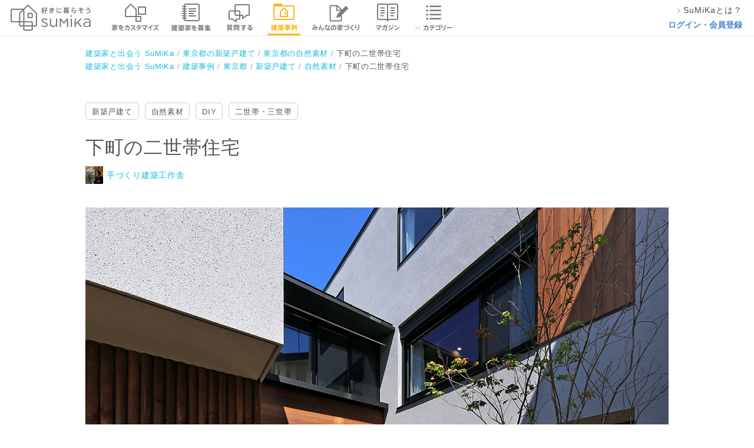

--- FILE ---
content_type: text/html; charset=utf-8
request_url: https://sumika.me/works/4ab150f7ed8461217a6cf31138a2dcc1696dd698
body_size: 96696
content:
<!DOCTYPE html><html lang="ja"><head><script>(function(w,d,s,l,i){w[l]=w[l]||[];w[l].push({'gtm.start':
new Date().getTime(),event:'gtm.js'});var f=d.getElementsByTagName(s)[0],
j=d.createElement(s),dl=l!='dataLayer'?'&l='+l:'';j.async=true;j.src=
'https://www.googletagmanager.com/gtm.js?id='+i+dl;f.parentNode.insertBefore(j,f);
})(window,document,'script','dataLayer','GTM-M9XFK7M');</script><meta charset="utf-8" /><meta content="IE=edge,chrome=1" http-equiv="X-UA-Compatible" /><meta content="width=device-width" name="viewport" /><title>下町の二世帯住宅 | 手づくり建築工作舎の建築事例 | SuMiKa | 建築家・工務店との家づくりを無料でサポート</title>
<meta name="description" content="手づくり建築工作舎「下町の二世帯住宅」の建築事例紹介ページです。コンセプトや写真、概要情報とともに、この専門家のスタイルを感じてください。気に入った写真は「キャンバスに追加」でクリップ。あなたの家づくりのプランニングに役立ちます。SuMiKaを通じて、あなたの理想の家づくりに応えてくれる専門家に出会いましょう。">
<meta name="keywords" content="スミカ, sumika,建築家,スマートメイド,戸建,平屋"><meta content="株式会社サムシング" name="author" /><link href="/favicon.ico" rel="shortcut icon" type="image/vnd.microsoft.icon" /><link href="/favicon.ico" rel="icon" type="image/vnd.microsoft.icon" /><link href="/apple-touch-icon.png" rel="apple-touch-icon" /><link href="https://sumika.me/works/4ab150f7ed8461217a6cf31138a2dcc1696dd698" rel="canonical" /><meta content="article" property="og:type" /><meta content="下町の二世帯住宅 | 手づくり建築工作舎の建築事例 | SuMiKa" property="og:title" /><meta content="https://d344sw01m9y5en.cloudfront.net/uploads/work_photo/resource/228814/0802946a-a389-43c5-a4a9-2f4872da0b75.jpg" property="og:image" /><meta content="https://sumika.me/works/4ab150f7ed8461217a6cf31138a2dcc1696dd698" property="og:url" /><meta content="東京都葛飾区に竣工した二世帯住宅です。

すっかり姿を消してしまった下町らしい路地や縁側の様子を継承しながら、天然木材をふんだんに利用した住まいを実現しました。

プランとしては中庭部分に玄関が設けてあり、北側の棟と南側の棟に別れています。
奥の深い敷地に特有の採光が取りづらい問題を、棟を分けることで解消し、全ての部屋に南からの日差しが差し込む設計となっています。

設計中にウッドショック(木材価格の高騰)に見舞われたため、安価に使える木材を探し、合板工場から産出される廃材(50mm径の丸太材)を知人から安価に譲り受け使用しました。
流通材とは異なる丸い材料が、建物全体の印象を柔らかくしています。

手づくり建築工作舎は設計に加え、アクセントとなっている白いリブ付き板材の製作、丸パイプを用いた特注照明の製作、門扉や門柱等の外構部品の製作等を行い、これらを全て材料費のみで納品しています。

こうして要所要所に特製の部品を使うことで、インテリア全体に個性と調和が生まれます。

外構の歩道部分には旧家のブロック塀を解体して用いるなど、あるものを工夫して使うことで、コストダウンと共に個性ある建築を実現できました。" property="og:description" /><meta content="256167771210253" property="fb:app_id" /><meta content="summary_large_image" name="twitter:card" /><link rel="stylesheet" media="all" href="https://d2qb28mc7jnx9d.cloudfront.net/assets/header/pc/header-navigation.css" />
<link rel="stylesheet" media="all" href="https://d2qb28mc7jnx9d.cloudfront.net/assets/front/pc/app.css" />
<link rel="stylesheet" media="all" href="https://d2qb28mc7jnx9d.cloudfront.net/assets/banners.css" /><meta name="csrf-param" content="authenticity_token" />
<meta name="csrf-token" content="QDJNnPlQiLd2xzTw2naNlqrbt3VTacIAh-dmlZKERALJnCBVOBzNFBdN5A_Iuu-MW3OuIWRyepZGkXdEg7q2qA" /><script src="https://d2qb28mc7jnx9d.cloudfront.net/assets/jquery-2.0.3.js"></script><script async="" src="https://www.googletagmanager.com/gtag/js?id=UA-42875075-7"></script><script>window.dataLayer = window.dataLayer || [];
function gtag(){dataLayer.push(arguments);}
gtag('js', new Date());

gtag('config', 'UA-42875075-7');</script>
<!-- DFP head-->
<script>
  var googletag = googletag || {};
  googletag.cmd = googletag.cmd || [];
  (function() {
  var gads = document.createElement('script');
  gads.async = true;
  gads.type = 'text/javascript';
  var useSSL = 'https:' == document.location.protocol;
  gads.src = (useSSL ? 'https:' : 'http:') +
  '//www.googletagservices.com/tag/js/gpt.js';
  var node = document.getElementsByTagName('script')[0];
  node.parentNode.insertBefore(gads, node);
  })();</script>

  <script>
  var googletag = googletag || {};
  googletag.cmd = googletag.cmd || [];
  var pathName = location.pathname.split("/")[1];
  googletag.cmd.push(function() {
     googletag.defineSlot('/15623376/sumika_pc_middle_1strw_all_021081', [1,1],'div-gpt-ad-pc_middle_1strw').addService(googletag.pubads());
     googletag.enableServices();
     googletag.pubads().enableSingleRequest();
     googletag.pubads().collapseEmptyDivs();
     googletag.pubads().setTargeting("env","live");
     googletag.pubads().setTargeting("SumikaPage", pathName);
   });
 </script>
 <!-- /DFP head-->
</head><body><div id="fb-root"></div><div class="common_works_show" id="container"><div class="headerArea"><div class="headerArea__logoArea"><a class="headerArea__logoArea__linkArea" href="/"><img class="headerArea__logoArea__linkArea__image" alt="建築家と家づくり 好きに暮らそう SuMiKa" src="https://d2qb28mc7jnx9d.cloudfront.net/assets/pc/sprites/header/shared/gnav_top_user_pro.png" /></a></div><ul class="headerArea__navigationArea"><li class="headerArea__navigationArea__menu--menu_smartmade"><a class="headerArea__navigationArea__menu__imageArea" href="/smartmade"><span class="headerArea__navigationArea__menu__imageArea"><img class="headerArea__navigationArea__menu__imageArea__image" alt="スマートメイド住宅で家をカスタマイズ" src="https://d2qb28mc7jnx9d.cloudfront.net/assets/pc/sprites/header/shared/gnav_smartmade.png" /></span></a></li><li class="headerArea__navigationArea__menu--menu_project"><a class="headerArea__navigationArea__menu__imageArea" href="/jobs"><span class="headerArea__navigationArea__menu__imageArea"><img class="headerArea__navigationArea__menu__imageArea__image" alt="建築家を募集" src="https://d2qb28mc7jnx9d.cloudfront.net/assets/pc/sprites/header/user/gnav_project.png" /></span></a></li><li class="headerArea__navigationArea__menu--menu_communication"><a class="headerArea__navigationArea__menu__imageArea" href="/seek_advices"><span class="headerArea__navigationArea__menu__imageArea"><img class="headerArea__navigationArea__menu__imageArea__image" alt="建築家に質問する" src="https://d2qb28mc7jnx9d.cloudfront.net/assets/pc/sprites/header/user/gnav_qa.png" /></span></a></li><li class="headerArea__navigationArea__menu--menu_work"><a class="headerArea__navigationArea__menu__imageArea" href="/search/work"><span class="headerArea__navigationArea__menu__imageArea--status_selected"><img class="headerArea__navigationArea__menu__imageArea__image" alt="建築事例" src="https://d2qb28mc7jnx9d.cloudfront.net/assets/pc/sprites/header/user/gnav_works.png" /></span></a></li><li class="headerArea__navigationArea__menu--menu_notes"><a class="headerArea__navigationArea__menu__imageArea" href="/notes"><span class="headerArea__navigationArea__menu__imageArea"><img class="headerArea__navigationArea__menu__imageArea__image" alt="みんなの家づくり" src="https://d2qb28mc7jnx9d.cloudfront.net/assets/pc/sprites/header/shared/gnav_notes.png" /></span></a></li><li class="headerArea__navigationArea__menu--menu_magazine"><a class="headerArea__navigationArea__menu__imageArea" href="/magazines"><span class="headerArea__navigationArea__menu__imageArea"><img class="headerArea__navigationArea__menu__imageArea__image" alt="マガジン" src="https://d2qb28mc7jnx9d.cloudfront.net/assets/pc/sprites/header/user/gnav_magazine.png" /></span></a></li><li class="headerArea__navigationArea__menu--menu_category has_dropdown"><a class="headerArea__navigationArea__menu__imageArea" href="/category"><span class="headerArea__navigationArea__menu__imageArea"><img class="headerArea__navigationArea__menu__imageArea__image" alt="カテゴリー" src="https://d2qb28mc7jnx9d.cloudfront.net/assets/pc/sprites/header/shared/pc_gnav_category.png" /></span></a><div class="sub_menu"><div class="sub_menu__wrapper"><ul class="sub_menu__wrapper__menu"><li class="sub_menu__wrapper__menu__item"><a class="sub_menu__wrapper__menu__item__link" onclick="ga('send', 'event', 'global-navi', 'click', 'pc_kodate', 1, {'nonInteraction': 1});" href="/category/%E6%96%B0%E7%AF%89%E6%88%B8%E5%BB%BA%E3%81%A6">新築戸建て</a></li><li class="sub_menu__wrapper__menu__item"><a class="sub_menu__wrapper__menu__item__link" onclick="ga('send', 'event', 'global-navi', 'click', 'pc_chuko_kodate', 1, {'nonInteraction': 1});" href="/category/%E4%B8%AD%E5%8F%A4%E6%88%B8%E5%BB%BA%E3%81%A6">中古戸建て</a></li><li class="sub_menu__wrapper__menu__item"><a class="sub_menu__wrapper__menu__item__link" onclick="ga('send', 'event', 'global-navi', 'click', 'pc_chuko_mansion', 1, {'nonInteraction': 1});" href="/category/%E4%B8%AD%E5%8F%A4%E3%83%9E%E3%83%B3%E3%82%B7%E3%83%A7%E3%83%B3">中古マンション</a></li><li class="sub_menu__wrapper__menu__item"><a class="sub_menu__wrapper__menu__item__link" onclick="ga('send', 'event', 'global-navi', 'click', 'pc_renovation', 1, {'nonInteraction': 1});" href="/category/%E3%83%AA%E3%83%8E%E3%83%99%E3%83%BC%E3%82%B7%E3%83%A7%E3%83%B3">リノベーション</a></li><li class="sub_menu__wrapper__menu__item"><a class="sub_menu__wrapper__menu__item__link" onclick="ga('send', 'event', 'global-navi', 'click', 'pc_setsubi', 1, {'nonInteraction': 1});" href="/category/%E6%B0%B4%E3%81%BE%E3%82%8F%E3%82%8A%E8%A8%AD%E5%82%99">水まわり設備</a></li><li class="sub_menu__wrapper__menu__item"><a class="sub_menu__wrapper__menu__item__link" onclick="ga('send', 'event', 'global-navi', 'click', 'pc_interior', 1, {'nonInteraction': 1});" href="/category/%E3%82%A4%E3%83%B3%E3%83%86%E3%83%AA%E3%82%A2">インテリア</a></li><li class="sub_menu__wrapper__menu__item"><a class="sub_menu__wrapper__menu__item__link" onclick="ga('send', 'event', 'global-navi', 'click', 'pc_nisetai', 1, {'nonInteraction': 1});" href="/category/%E4%BA%8C%E4%B8%96%E5%B8%AF%E3%83%BB%E4%B8%89%E4%B8%96%E5%B8%AF">二世帯・三世帯</a></li><li class="sub_menu__wrapper__menu__item"><a class="sub_menu__wrapper__menu__item__link" onclick="ga('send', 'event', 'global-navi', 'click', 'pc_diy', 1, {'nonInteraction': 1});" href="/category/DIY">DIY</a></li><li class="sub_menu__wrapper__menu__item"><a class="sub_menu__wrapper__menu__item__link" onclick="ga('send', 'event', 'global-navi', 'click', 'pc_taishin', 1, {'nonInteraction': 1});" href="/category/%E8%80%90%E9%9C%87%E8%A3%9C%E5%BC%B7">耐震補強</a></li><li class="sub_menu__wrapper__menu__item"><a class="sub_menu__wrapper__menu__item__link" onclick="ga('send', 'event', 'global-navi', 'click', 'pc_dannetsu', 1, {'nonInteraction': 1});" href="/category/%E6%96%AD%E7%86%B1%E3%83%BB%E6%B0%97%E5%AF%86">断熱・気密</a></li></ul><ul class="sub_menu__wrapper__menu"><li class="sub_menu__wrapper__menu__item"><a class="sub_menu__wrapper__menu__item__link" onclick="ga('send', 'event', 'global-navi', 'click', 'pc_compact', 1, {'nonInteraction': 1});" href="/category/%E3%82%B3%E3%83%B3%E3%83%91%E3%82%AF%E3%83%88%E4%BD%8F%E5%AE%85%E3%83%BB%E7%8B%AD%E5%B0%8F%E4%BD%8F%E5%AE%85">コンパクト住宅・狭小住宅</a></li><li class="sub_menu__wrapper__menu__item"><a class="sub_menu__wrapper__menu__item__link" onclick="ga('send', 'event', 'global-navi', 'click', 'pc_lowcost', 1, {'nonInteraction': 1});" href="/category/%E3%83%AD%E3%83%BC%E3%82%B3%E3%82%B9%E3%83%88%E4%BD%8F%E5%AE%85">ローコスト住宅</a></li><li class="sub_menu__wrapper__menu__item"><a class="sub_menu__wrapper__menu__item__link" onclick="ga('send', 'event', 'global-navi', 'click', 'pc_hiraya', 1, {'nonInteraction': 1});" href="/category/%E5%B9%B3%E5%B1%8B">平屋</a></li><li class="sub_menu__wrapper__menu__item"><a class="sub_menu__wrapper__menu__item__link" onclick="ga('send', 'event', 'global-navi', 'click', 'pc_shop', 1, {'nonInteraction': 1});" href="/category/%E5%BA%97%E8%88%97%E3%83%BB%E5%BA%97%E8%88%97%E4%BD%B5%E7%94%A8%E4%BD%8F%E5%AE%85">店舗・店舗併用住宅</a></li><li class="sub_menu__wrapper__menu__item"><a class="sub_menu__wrapper__menu__item__link" onclick="ga('send', 'event', 'global-navi', 'click', 'pc_garage', 1, {'nonInteraction': 1});" href="/category/%E3%82%AC%E3%83%AC%E3%83%BC%E3%82%B8%E3%83%BB%E3%82%AC%E3%83%AC%E3%83%BC%E3%82%B8%E3%83%8F%E3%82%A6%E3%82%B9">ガレージ・ガレージハウス</a></li><li class="sub_menu__wrapper__menu__item"><a class="sub_menu__wrapper__menu__item__link" onclick="ga('send', 'event', 'global-navi', 'click', 'pc_koya', 1, {'nonInteraction': 1});" href="/category/%E5%B0%8F%E5%B1%8B%E3%83%BB%E9%9B%A2%E3%82%8C">小屋・離れ</a></li><li class="sub_menu__wrapper__menu__item"><a class="sub_menu__wrapper__menu__item__link" onclick="ga('send', 'event', 'global-navi', 'click', 'pc_natural', 1, {'nonInteraction': 1});" href="/category/%E8%87%AA%E7%84%B6%E7%B4%A0%E6%9D%90">自然素材</a></li><li class="sub_menu__wrapper__menu__item"><a class="sub_menu__wrapper__menu__item__link" onclick="ga('send', 'event', 'global-navi', 'click', 'pc_pet', 1, {'nonInteraction': 1});" href="/category/%E3%83%9A%E3%83%83%E3%83%88%E3%81%A8%E6%9A%AE%E3%82%89%E3%81%99">ペットと暮らす</a></li><li class="sub_menu__wrapper__menu__item"><a class="sub_menu__wrapper__menu__item__link" onclick="ga('send', 'event', 'global-navi', 'click', 'pc_chintai', 1, {'nonInteraction': 1});" href="/category/%E8%B3%83%E8%B2%B8%E3%83%BB%E6%B0%91%E6%B3%8A">賃貸・民泊</a></li><li class="sub_menu__wrapper__menu__item"><a class="sub_menu__wrapper__menu__item__link" onclick="ga('send', 'event', 'global-navi', 'click', 'pc_atelier', 1, {'nonInteraction': 1});" href="/category/%E3%82%A2%E3%83%88%E3%83%AA%E3%82%A8">アトリエ</a></li></ul></div><div class="category_list_link"><a onclick="ga('send', 'event', 'global-navi', 'click', 'pc_more', 1, {'nonInteraction': 1});" href="/category">もっと見る</a></div></div></li></ul><ul class="headerArea__aside--role_guest"><li class="headerArea__aside--role_guest__menu"><div class="headerArea__aside--role_guest__menu__linkArea"><a class="linkArea--used_proSignUp" href="https://sumika.me/about_sumika"><img class="linkArea--used_proSignUp__image" src="https://d2qb28mc7jnx9d.cloudfront.net/assets/pc/common/gnav_forward2.png" /><div class="linkArea--used_proSignUp__text">SuMiKaとは？</div></a></div></li><li class="headerArea__aside--role_guest__menu"><div class="headerArea__aside--role_guest__menu__linkArea"><a class="headerArea__aside--role_guest__menu__linkArea__link" href="/sign_in?redirect=on">ログイン・会員登録</a></div></li></ul></div><div class="breadCrumbList"><ul class="breadCrumbList__linkList" itemscope="" itemtype="http://schema.org/BreadcrumbList"><li class="breadCrumbList__linkList__linkArea" itemprop="itemListElement" itemscope="" itemtype="http://schema.org/ListItem"><a class="breadCrumbList__linkList__linkArea__link--list_first" href="/" itemprop="item" itemscope="" itemtype="http://schema.org/Thing"><span itemprop="name">建築家と出会う SuMiKa</span></a><meta content="1" itemprop="position" /></li><li class="breadCrumbList__linkList__linkArea" itemprop="itemListElement" itemscope="" itemtype="http://schema.org/ListItem"><a class="breadCrumbList__linkList__linkArea__link" href="/works/tokyo/kodate" itemprop="item" itemscope="" itemtype="http://schema.org/Thing"><span itemprop="name">東京都の新築戸建て</span></a><meta content="2" itemprop="position" /></li><li class="breadCrumbList__linkList__linkArea" itemprop="itemListElement" itemscope="" itemtype="http://schema.org/ListItem"><a class="breadCrumbList__linkList__linkArea__link" href="/works/tokyo/natural" itemprop="item" itemscope="" itemtype="http://schema.org/Thing"><span itemprop="name">東京都の自然素材</span></a><meta content="3" itemprop="position" /></li><li class="breadCrumbList__linkList__linkArea" itemprop="itemListElement" itemscope="" itemtype="http://schema.org/ListItem"><span class="breadCrumbList__linkList__linkArea__link--list_currentPage" itemprop="name">下町の二世帯住宅</span><meta content="4" itemprop="position" /></li></ul><ul class="breadCrumbList__linkList" itemscope="" itemtype="http://schema.org/BreadcrumbList"><li class="breadCrumbList__linkList__linkArea" itemprop="itemListElement" itemscope="" itemtype="http://schema.org/ListItem"><a class="breadCrumbList__linkList__linkArea__link--list_first" href="/" itemprop="item" itemscope="" itemtype="http://schema.org/Thing"><span itemprop="name">建築家と出会う SuMiKa</span></a><meta content="1" itemprop="position" /></li><li class="breadCrumbList__linkList__linkArea" itemprop="itemListElement" itemscope="" itemtype="http://schema.org/ListItem"><a class="breadCrumbList__linkList__linkArea__link" href="/search/work" itemprop="item" itemscope="" itemtype="http://schema.org/Thing"><span itemprop="name">建築事例</span></a><meta content="2" itemprop="position" /></li><li class="breadCrumbList__linkList__linkArea" itemprop="itemListElement" itemscope="" itemtype="http://schema.org/ListItem"><a class="breadCrumbList__linkList__linkArea__link" href="/search/work/pr/13" itemprop="item" itemscope="" itemtype="http://schema.org/Thing"><span itemprop="name">東京都</span></a><meta content="3" itemprop="position" /></li><li class="breadCrumbList__linkList__linkArea" itemprop="itemListElement" itemscope="" itemtype="http://schema.org/ListItem"><a class="breadCrumbList__linkList__linkArea__link" href="/search/work/cb/1" itemprop="item" itemscope="" itemtype="http://schema.org/Thing"><span itemprop="name">新築戸建て</span></a><meta content="4" itemprop="position" /></li><li class="breadCrumbList__linkList__linkArea" itemprop="itemListElement" itemscope="" itemtype="http://schema.org/ListItem"><a class="breadCrumbList__linkList__linkArea__link" href="/search/work/cp/26" itemprop="item" itemscope="" itemtype="http://schema.org/Thing"><span itemprop="name">自然素材</span></a><meta content="5" itemprop="position" /></li><li class="breadCrumbList__linkList__linkArea" itemprop="itemListElement" itemscope="" itemtype="http://schema.org/ListItem"><span class="breadCrumbList__linkList__linkArea__link--list_currentPage" itemprop="name">下町の二世帯住宅</span><meta content="6" itemprop="position" /></li></ul></div><div class="workContent" itemscope="itemscope" itemtype="http://schema.org/CreativeWork"><div class="workContent__header bl-popinHeader js-popinHeader"><div class="workContent__header__content"><div class="workContent__header__content__image"><img alt="中庭部分：シンボルツリーのアオダモが迎えます。 | 下町の二世帯住宅" data-carrierwave-version-on-the-fly="https://d344sw01m9y5en.cloudfront.net/uploads/work_photo/resource/228814/square_0802946a-a389-43c5-a4a9-2f4872da0b75.jpg" src="https://d2qb28mc7jnx9d.cloudfront.net/images/transparent_2x2.png" /></div><div class="workContent__header__content__outline"><div class="workContent__header__content__outline__title">下町の二世帯住宅</div><div class="workContent__header__content__outline__profile">手づくり建築工作舎</div></div><div class="workContent__header__content__buttons"><a class="bl-button is-small is-border" href="/sign_in?redirect=on">相談する</a></div></div></div><div class="workContent__labels"><ul class="bl-tagList"><li class="bl-tagList__item"><div class="bl-tag" itemprop="build-type"><a class="bl-tag__link" href="/search/work/cb/1">新築戸建て</a></div></li><li class="bl-tagList__item"><div class="bl-tag"><a class="bl-tag__link" href="/search/work/cp/26">自然素材</a></div></li><li class="bl-tagList__item"><div class="bl-tag"><a class="bl-tag__link" href="/search/work/cp/28">DIY</a></div></li><li class="bl-tagList__item"><div class="bl-tag"><a class="bl-tag__link" href="/search/work/cp/22">二世帯・三世帯</a></div></li></ul></div><div class="workContent__outline"><div class="workContent__outline__header"><h1 class="workContent__outline__header__title bl-title js-popinHeader__checkpoint" itemprop="name">下町の二世帯住宅</h1><div class="workContent__outline__header__pro"><img alt="手づくり建築工作舎のプロフィール写真" class="workContent__outline__header__pro__image" data-carrierwave-version-on-the-fly="https://d344sw01m9y5en.cloudfront.net/uploads/photo_of_pro_profile/resource/229071/w120xh120_3eb1b80c-461e-4436-a79b-429838cc1c52.jpg" src="https://d2qb28mc7jnx9d.cloudfront.net/images/transparent_2x2.png" /><a class="workContent__outline__header__pro__name" itemprop="creator" href="/pro/profile/takikazu/works">手づくり建築工作舎</a></div></div></div><div class="workContent__picture"><div class="workContent__picture__cover"><img alt="中庭部分：シンボルツリーのアオダモが迎えます。 | 下町の二世帯住宅" itemprop="image" data-view-photo-url="/u/photo/228814/view" src="https://d344sw01m9y5en.cloudfront.net/uploads/work_photo/resource/228814/0802946a-a389-43c5-a4a9-2f4872da0b75.jpg" /><div class="workContent__picture__cover__clipCount js-clip__showCount__target is-noClippedUser"></div><div class="workContent__picture__cover__option"><div class="workContent__picture__cover__option__content"><a class="workContent__picture__cover__option__content__clip js-imageModal__clipTrigger js-clip__trigger" data-clip-count-path="/u/photo/228814/clip_count" href="/u/works/4ab150f7ed8461217a6cf31138a2dcc1696dd698">キャンバスに追加する</a><div class="workContent__picture__cover__option__content__openModal js-imageModal__trigger js-imageModal__images" data-imageModalSrc="https://d344sw01m9y5en.cloudfront.net/uploads/work_photo/resource/228814/0802946a-a389-43c5-a4a9-2f4872da0b75.jpg" data-title="中庭部分：シンボルツリーのアオダモが迎えます。 | 下町の二世帯住宅" data-user-clips-path="/u/clips">写真を拡大する</div></div></div></div><ul class="workContent__picture__images js-workContent__images"><li class="workContent__picture__images__item js-workContent__item" itemprop="exampleOfWork"><div class="workContent__picture__images__item__image" itemprop="sameAs"><img alt="外観：建物を2棟に分けることで全ての部屋に南向きの窓を設けました。 | 下町の二世帯住宅" itemprop="image" data-view-photo-url="/u/photo/229049/view" data-carrierwave-version-on-the-fly="https://d344sw01m9y5en.cloudfront.net/uploads/work_photo/resource/229049/square_43da5565-5ae3-4416-8c52-b8a2ee541003.jpg" src="https://d2qb28mc7jnx9d.cloudfront.net/images/transparent_2x2.png" /></div><div class="workContent__picture__images__item__clipCount js-clip__showCount__target is-noClippedUser"></div><div class="workContent__picture__images__item__option"><div class="workContent__picture__images__item__option__content"><a class="workContent__picture__cover__option__content__clip js-imageModal__clipTrigger js-clip__trigger" data-clip-count-path="/u/photo/229049/clip_count" href="/u/works/4ab150f7ed8461217a6cf31138a2dcc1696dd698">キャンバスに追加する</a><div class="workContent__picture__cover__option__content__openModal js-imageModal__trigger js-imageModal__images" data-imageModalSrc="https://d344sw01m9y5en.cloudfront.net/uploads/work_photo/resource/229049/43da5565-5ae3-4416-8c52-b8a2ee541003.jpg" data-title="外観：建物を2棟に分けることで全ての部屋に南向きの窓を設けました。 | 下町の二世帯住宅" data-user-clips-path="/u/clips">写真を拡大する</div></div></div></li><li class="workContent__picture__images__item js-workContent__item" itemprop="exampleOfWork"><div class="workContent__picture__images__item__image" itemprop="sameAs"><img alt="外観：木塀、門扉、門柱等は弊社で製作を行っています。 | 下町の二世帯住宅" itemprop="image" data-view-photo-url="/u/photo/229050/view" data-carrierwave-version-on-the-fly="https://d344sw01m9y5en.cloudfront.net/uploads/work_photo/resource/229050/square_a824dcdb-22f0-4833-996a-3cab55827ae2.jpg" src="https://d2qb28mc7jnx9d.cloudfront.net/images/transparent_2x2.png" /></div><div class="workContent__picture__images__item__clipCount js-clip__showCount__target is-noClippedUser"></div><div class="workContent__picture__images__item__option"><div class="workContent__picture__images__item__option__content"><a class="workContent__picture__cover__option__content__clip js-imageModal__clipTrigger js-clip__trigger" data-clip-count-path="/u/photo/229050/clip_count" href="/u/works/4ab150f7ed8461217a6cf31138a2dcc1696dd698">キャンバスに追加する</a><div class="workContent__picture__cover__option__content__openModal js-imageModal__trigger js-imageModal__images" data-imageModalSrc="https://d344sw01m9y5en.cloudfront.net/uploads/work_photo/resource/229050/a824dcdb-22f0-4833-996a-3cab55827ae2.jpg" data-title="外観：木塀、門扉、門柱等は弊社で製作を行っています。 | 下町の二世帯住宅" data-user-clips-path="/u/clips">写真を拡大する</div></div></div></li><li class="workContent__picture__images__item js-workContent__item" itemprop="exampleOfWork"><div class="workContent__picture__images__item__image" itemprop="sameAs"><img alt="アプローチ：下町らしい縁側と路地の風情を継承しています。 | 下町の二世帯住宅" itemprop="image" data-view-photo-url="/u/photo/229051/view" data-carrierwave-version-on-the-fly="https://d344sw01m9y5en.cloudfront.net/uploads/work_photo/resource/229051/square_1f51e5f2-776a-4584-b404-a9f0d07f3a91.jpg" src="https://d2qb28mc7jnx9d.cloudfront.net/images/transparent_2x2.png" /></div><div class="workContent__picture__images__item__clipCount js-clip__showCount__target is-noClippedUser"></div><div class="workContent__picture__images__item__option"><div class="workContent__picture__images__item__option__content"><a class="workContent__picture__cover__option__content__clip js-imageModal__clipTrigger js-clip__trigger" data-clip-count-path="/u/photo/229051/clip_count" href="/u/works/4ab150f7ed8461217a6cf31138a2dcc1696dd698">キャンバスに追加する</a><div class="workContent__picture__cover__option__content__openModal js-imageModal__trigger js-imageModal__images" data-imageModalSrc="https://d344sw01m9y5en.cloudfront.net/uploads/work_photo/resource/229051/1f51e5f2-776a-4584-b404-a9f0d07f3a91.jpg" data-title="アプローチ：下町らしい縁側と路地の風情を継承しています。 | 下町の二世帯住宅" data-user-clips-path="/u/clips">写真を拡大する</div></div></div></li><li class="workContent__picture__images__item js-workContent__item" itemprop="exampleOfWork"><div class="workContent__picture__images__item__image" itemprop="sameAs"><img alt="玄関：間口2.7mの広々とした間口のため、ベビーカー等も十分置いておくことができます。 | 下町の二世帯住宅" itemprop="image" data-view-photo-url="/u/photo/229052/view" data-carrierwave-version-on-the-fly="https://d344sw01m9y5en.cloudfront.net/uploads/work_photo/resource/229052/square_391ac43c-dc5a-4388-a4a3-2442fc9a9b50.jpg" src="https://d2qb28mc7jnx9d.cloudfront.net/images/transparent_2x2.png" /></div><div class="workContent__picture__images__item__clipCount js-clip__showCount__target is-noClippedUser"></div><div class="workContent__picture__images__item__option"><div class="workContent__picture__images__item__option__content"><a class="workContent__picture__cover__option__content__clip js-imageModal__clipTrigger js-clip__trigger" data-clip-count-path="/u/photo/229052/clip_count" href="/u/works/4ab150f7ed8461217a6cf31138a2dcc1696dd698">キャンバスに追加する</a><div class="workContent__picture__cover__option__content__openModal js-imageModal__trigger js-imageModal__images" data-imageModalSrc="https://d344sw01m9y5en.cloudfront.net/uploads/work_photo/resource/229052/391ac43c-dc5a-4388-a4a3-2442fc9a9b50.jpg" data-title="玄関：間口2.7mの広々とした間口のため、ベビーカー等も十分置いておくことができます。 | 下町の二世帯住宅" data-user-clips-path="/u/clips">写真を拡大する</div></div></div></li><li class="workContent__picture__images__item js-workContent__item" itemprop="exampleOfWork"><div class="workContent__picture__images__item__image" itemprop="sameAs"><img alt="メイン階段：家の顔となる正面の階段は丸柱を使って軽やかに仕上げました。 | 下町の二世帯住宅" itemprop="image" data-view-photo-url="/u/photo/229053/view" data-carrierwave-version-on-the-fly="https://d344sw01m9y5en.cloudfront.net/uploads/work_photo/resource/229053/square_29387cb9-9360-43c3-9913-ee5d4655c978.jpg" src="https://d2qb28mc7jnx9d.cloudfront.net/images/transparent_2x2.png" /></div><div class="workContent__picture__images__item__clipCount js-clip__showCount__target is-noClippedUser"></div><div class="workContent__picture__images__item__option"><div class="workContent__picture__images__item__option__content"><a class="workContent__picture__cover__option__content__clip js-imageModal__clipTrigger js-clip__trigger" data-clip-count-path="/u/photo/229053/clip_count" href="/u/works/4ab150f7ed8461217a6cf31138a2dcc1696dd698">キャンバスに追加する</a><div class="workContent__picture__cover__option__content__openModal js-imageModal__trigger js-imageModal__images" data-imageModalSrc="https://d344sw01m9y5en.cloudfront.net/uploads/work_photo/resource/229053/29387cb9-9360-43c3-9913-ee5d4655c978.jpg" data-title="メイン階段：家の顔となる正面の階段は丸柱を使って軽やかに仕上げました。 | 下町の二世帯住宅" data-user-clips-path="/u/clips">写真を拡大する</div></div></div></li><li class="workContent__picture__images__item js-workContent__item" itemprop="exampleOfWork"><div class="workContent__picture__images__item__image" itemprop="sameAs"><img alt="メイン階段：現場の大工さん達と知恵を絞り、階段の表側と裏側が全く同じ見た目になる構造を開発しました。 | 下町の二世帯住宅" itemprop="image" data-view-photo-url="/u/photo/229054/view" data-carrierwave-version-on-the-fly="https://d344sw01m9y5en.cloudfront.net/uploads/work_photo/resource/229054/square_8dbe709e-a134-4779-b369-fbecb9f3ca86.jpg" src="https://d2qb28mc7jnx9d.cloudfront.net/images/transparent_2x2.png" /></div><div class="workContent__picture__images__item__clipCount js-clip__showCount__target is-noClippedUser"></div><div class="workContent__picture__images__item__option"><div class="workContent__picture__images__item__option__content"><a class="workContent__picture__cover__option__content__clip js-imageModal__clipTrigger js-clip__trigger" data-clip-count-path="/u/photo/229054/clip_count" href="/u/works/4ab150f7ed8461217a6cf31138a2dcc1696dd698">キャンバスに追加する</a><div class="workContent__picture__cover__option__content__openModal js-imageModal__trigger js-imageModal__images" data-imageModalSrc="https://d344sw01m9y5en.cloudfront.net/uploads/work_photo/resource/229054/8dbe709e-a134-4779-b369-fbecb9f3ca86.jpg" data-title="メイン階段：現場の大工さん達と知恵を絞り、階段の表側と裏側が全く同じ見た目になる構造を開発しました。 | 下町の二世帯住宅" data-user-clips-path="/u/clips">写真を拡大する</div></div></div></li><li class="workContent__picture__images__item js-workContent__item" itemprop="exampleOfWork"><div class="workContent__picture__images__item__image" itemprop="sameAs"><img alt="1階LD：親世帯のリビングです。育てた植物を眺めながら寛げる空間です。 | 下町の二世帯住宅" itemprop="image" data-view-photo-url="/u/photo/229055/view" data-carrierwave-version-on-the-fly="https://d344sw01m9y5en.cloudfront.net/uploads/work_photo/resource/229055/square_1333a096-6306-4a84-af6e-8a419422dbe1.jpg" src="https://d2qb28mc7jnx9d.cloudfront.net/images/transparent_2x2.png" /></div><div class="workContent__picture__images__item__clipCount js-clip__showCount__target is-noClippedUser"></div><div class="workContent__picture__images__item__option"><div class="workContent__picture__images__item__option__content"><a class="workContent__picture__cover__option__content__clip js-imageModal__clipTrigger js-clip__trigger" data-clip-count-path="/u/photo/229055/clip_count" href="/u/works/4ab150f7ed8461217a6cf31138a2dcc1696dd698">キャンバスに追加する</a><div class="workContent__picture__cover__option__content__openModal js-imageModal__trigger js-imageModal__images" data-imageModalSrc="https://d344sw01m9y5en.cloudfront.net/uploads/work_photo/resource/229055/1333a096-6306-4a84-af6e-8a419422dbe1.jpg" data-title="1階LD：親世帯のリビングです。育てた植物を眺めながら寛げる空間です。 | 下町の二世帯住宅" data-user-clips-path="/u/clips">写真を拡大する</div></div></div></li><li class="workContent__picture__images__item js-workContent__item" itemprop="exampleOfWork"><div class="workContent__picture__images__item__image" itemprop="sameAs"><img alt="1階LD：天井の丸太材は外壁と同じく廃材を利用しているため、非常にローコストで対応できました。 | 下町の二世帯住宅" itemprop="image" data-view-photo-url="/u/photo/229056/view" data-carrierwave-version-on-the-fly="https://d344sw01m9y5en.cloudfront.net/uploads/work_photo/resource/229056/square_556dcdae-27fd-4ce7-8a17-b4e684871248.jpg" src="https://d2qb28mc7jnx9d.cloudfront.net/images/transparent_2x2.png" /></div><div class="workContent__picture__images__item__clipCount js-clip__showCount__target is-noClippedUser"></div><div class="workContent__picture__images__item__option"><div class="workContent__picture__images__item__option__content"><a class="workContent__picture__cover__option__content__clip js-imageModal__clipTrigger js-clip__trigger" data-clip-count-path="/u/photo/229056/clip_count" href="/u/works/4ab150f7ed8461217a6cf31138a2dcc1696dd698">キャンバスに追加する</a><div class="workContent__picture__cover__option__content__openModal js-imageModal__trigger js-imageModal__images" data-imageModalSrc="https://d344sw01m9y5en.cloudfront.net/uploads/work_photo/resource/229056/556dcdae-27fd-4ce7-8a17-b4e684871248.jpg" data-title="1階LD：天井の丸太材は外壁と同じく廃材を利用しているため、非常にローコストで対応できました。 | 下町の二世帯住宅" data-user-clips-path="/u/clips">写真を拡大する</div></div></div></li><li class="workContent__picture__images__item js-workContent__item" itemprop="exampleOfWork"><div class="workContent__picture__images__item__image" itemprop="sameAs"><img alt="1階寝室：敷地の奥側の棟ですが、中庭からの採光で明るい部屋となっています。 | 下町の二世帯住宅" itemprop="image" data-view-photo-url="/u/photo/229057/view" data-carrierwave-version-on-the-fly="https://d344sw01m9y5en.cloudfront.net/uploads/work_photo/resource/229057/square_e088c514-0c42-48df-95c9-9dfd91cf28ae.jpg" src="https://d2qb28mc7jnx9d.cloudfront.net/images/transparent_2x2.png" /></div><div class="workContent__picture__images__item__clipCount js-clip__showCount__target is-noClippedUser"></div><div class="workContent__picture__images__item__option"><div class="workContent__picture__images__item__option__content"><a class="workContent__picture__cover__option__content__clip js-imageModal__clipTrigger js-clip__trigger" data-clip-count-path="/u/photo/229057/clip_count" href="/u/works/4ab150f7ed8461217a6cf31138a2dcc1696dd698">キャンバスに追加する</a><div class="workContent__picture__cover__option__content__openModal js-imageModal__trigger js-imageModal__images" data-imageModalSrc="https://d344sw01m9y5en.cloudfront.net/uploads/work_photo/resource/229057/e088c514-0c42-48df-95c9-9dfd91cf28ae.jpg" data-title="1階寝室：敷地の奥側の棟ですが、中庭からの採光で明るい部屋となっています。 | 下町の二世帯住宅" data-user-clips-path="/u/clips">写真を拡大する</div></div></div></li><li class="workContent__picture__images__item js-workContent__item" itemprop="exampleOfWork"><div class="workContent__picture__images__item__image" itemprop="sameAs"><img alt="1階寝室：奥に見えるのがリビングです。庭の只中に張り出したような部屋の様子が見て頂けると思います。 | 下町の二世帯住宅" itemprop="image" data-view-photo-url="/u/photo/229058/view" data-carrierwave-version-on-the-fly="https://d344sw01m9y5en.cloudfront.net/uploads/work_photo/resource/229058/square_6985cddb-3cb3-4d43-b2eb-8766a02ed3f4.jpg" src="https://d2qb28mc7jnx9d.cloudfront.net/images/transparent_2x2.png" /></div><div class="workContent__picture__images__item__clipCount js-clip__showCount__target is-noClippedUser"></div><div class="workContent__picture__images__item__option"><div class="workContent__picture__images__item__option__content"><a class="workContent__picture__cover__option__content__clip js-imageModal__clipTrigger js-clip__trigger" data-clip-count-path="/u/photo/229058/clip_count" href="/u/works/4ab150f7ed8461217a6cf31138a2dcc1696dd698">キャンバスに追加する</a><div class="workContent__picture__cover__option__content__openModal js-imageModal__trigger js-imageModal__images" data-imageModalSrc="https://d344sw01m9y5en.cloudfront.net/uploads/work_photo/resource/229058/6985cddb-3cb3-4d43-b2eb-8766a02ed3f4.jpg" data-title="1階寝室：奥に見えるのがリビングです。庭の只中に張り出したような部屋の様子が見て頂けると思います。 | 下町の二世帯住宅" data-user-clips-path="/u/clips">写真を拡大する</div></div></div></li><li class="workContent__picture__images__item js-workContent__item" itemprop="exampleOfWork"><div class="workContent__picture__images__item__image" itemprop="sameAs"><img alt="2階ホール：玄関正面の階段を登ると2階子世帯のホールになります。 | 下町の二世帯住宅" itemprop="image" data-view-photo-url="/u/photo/229059/view" data-carrierwave-version-on-the-fly="https://d344sw01m9y5en.cloudfront.net/uploads/work_photo/resource/229059/square_1dc314e4-246f-4eb4-a1c4-9bf5e0f5d2ed.jpg" src="https://d2qb28mc7jnx9d.cloudfront.net/images/transparent_2x2.png" /></div><div class="workContent__picture__images__item__clipCount js-clip__showCount__target is-noClippedUser"></div><div class="workContent__picture__images__item__option"><div class="workContent__picture__images__item__option__content"><a class="workContent__picture__cover__option__content__clip js-imageModal__clipTrigger js-clip__trigger" data-clip-count-path="/u/photo/229059/clip_count" href="/u/works/4ab150f7ed8461217a6cf31138a2dcc1696dd698">キャンバスに追加する</a><div class="workContent__picture__cover__option__content__openModal js-imageModal__trigger js-imageModal__images" data-imageModalSrc="https://d344sw01m9y5en.cloudfront.net/uploads/work_photo/resource/229059/1dc314e4-246f-4eb4-a1c4-9bf5e0f5d2ed.jpg" data-title="2階ホール：玄関正面の階段を登ると2階子世帯のホールになります。 | 下町の二世帯住宅" data-user-clips-path="/u/clips">写真を拡大する</div></div></div></li><li class="workContent__picture__images__item js-workContent__item" itemprop="exampleOfWork"><div class="workContent__picture__images__item__image" itemprop="sameAs"><img alt="2階LDK：子世帯のリビングです。中庭を挟んで奥の寝室/客室まで見通せることで広がりを感じる部屋としました。 | 下町の二世帯住宅" itemprop="image" data-view-photo-url="/u/photo/229060/view" data-carrierwave-version-on-the-fly="https://d344sw01m9y5en.cloudfront.net/uploads/work_photo/resource/229060/square_bfd7739d-5e27-4c48-92ff-b6945ba384ec.jpg" src="https://d2qb28mc7jnx9d.cloudfront.net/images/transparent_2x2.png" /></div><div class="workContent__picture__images__item__clipCount js-clip__showCount__target is-noClippedUser"></div><div class="workContent__picture__images__item__option"><div class="workContent__picture__images__item__option__content"><a class="workContent__picture__cover__option__content__clip js-imageModal__clipTrigger js-clip__trigger" data-clip-count-path="/u/photo/229060/clip_count" href="/u/works/4ab150f7ed8461217a6cf31138a2dcc1696dd698">キャンバスに追加する</a><div class="workContent__picture__cover__option__content__openModal js-imageModal__trigger js-imageModal__images" data-imageModalSrc="https://d344sw01m9y5en.cloudfront.net/uploads/work_photo/resource/229060/bfd7739d-5e27-4c48-92ff-b6945ba384ec.jpg" data-title="2階LDK：子世帯のリビングです。中庭を挟んで奥の寝室/客室まで見通せることで広がりを感じる部屋としました。 | 下町の二世帯住宅" data-user-clips-path="/u/clips">写真を拡大する</div></div></div></li><li class="workContent__picture__images__item js-workContent__item" itemprop="exampleOfWork"><div class="workContent__picture__images__item__image" itemprop="sameAs"><img alt="2階寝室/客室：シンプルながら窓まわりに木材を用いてアクセントとしています。 | 下町の二世帯住宅" itemprop="image" data-view-photo-url="/u/photo/229061/view" data-carrierwave-version-on-the-fly="https://d344sw01m9y5en.cloudfront.net/uploads/work_photo/resource/229061/square_bce2e4ab-6f30-4957-bf06-5f4dbdad2c06.jpg" src="https://d2qb28mc7jnx9d.cloudfront.net/images/transparent_2x2.png" /></div><div class="workContent__picture__images__item__clipCount js-clip__showCount__target is-noClippedUser"></div><div class="workContent__picture__images__item__option"><div class="workContent__picture__images__item__option__content"><a class="workContent__picture__cover__option__content__clip js-imageModal__clipTrigger js-clip__trigger" data-clip-count-path="/u/photo/229061/clip_count" href="/u/works/4ab150f7ed8461217a6cf31138a2dcc1696dd698">キャンバスに追加する</a><div class="workContent__picture__cover__option__content__openModal js-imageModal__trigger js-imageModal__images" data-imageModalSrc="https://d344sw01m9y5en.cloudfront.net/uploads/work_photo/resource/229061/bce2e4ab-6f30-4957-bf06-5f4dbdad2c06.jpg" data-title="2階寝室/客室：シンプルながら窓まわりに木材を用いてアクセントとしています。 | 下町の二世帯住宅" data-user-clips-path="/u/clips">写真を拡大する</div></div></div></li><li class="workContent__picture__images__item js-workContent__item" itemprop="exampleOfWork"><div class="workContent__picture__images__item__image" itemprop="sameAs"><img alt="3階子供室：コストを押さえるため屋根裏のような仕上げとしています。 | 下町の二世帯住宅" itemprop="image" data-view-photo-url="/u/photo/229062/view" data-carrierwave-version-on-the-fly="https://d344sw01m9y5en.cloudfront.net/uploads/work_photo/resource/229062/square_8e37344a-f85c-4530-920a-e239657463c5.jpg" src="https://d2qb28mc7jnx9d.cloudfront.net/images/transparent_2x2.png" /></div><div class="workContent__picture__images__item__clipCount js-clip__showCount__target is-noClippedUser"></div><div class="workContent__picture__images__item__option"><div class="workContent__picture__images__item__option__content"><a class="workContent__picture__cover__option__content__clip js-imageModal__clipTrigger js-clip__trigger" data-clip-count-path="/u/photo/229062/clip_count" href="/u/works/4ab150f7ed8461217a6cf31138a2dcc1696dd698">キャンバスに追加する</a><div class="workContent__picture__cover__option__content__openModal js-imageModal__trigger js-imageModal__images" data-imageModalSrc="https://d344sw01m9y5en.cloudfront.net/uploads/work_photo/resource/229062/8e37344a-f85c-4530-920a-e239657463c5.jpg" data-title="3階子供室：コストを押さえるため屋根裏のような仕上げとしています。 | 下町の二世帯住宅" data-user-clips-path="/u/clips">写真を拡大する</div></div></div></li><li class="workContent__picture__images__item js-workContent__item" itemprop="exampleOfWork"><div class="workContent__picture__images__item__image" itemprop="sameAs"><img alt="製作照明：建物に合わせて丸パイプで製作した照明を納めました。白いリブ付の壁も弊社にて作成した仕上げ材です。 | 下町の二世帯住宅" itemprop="image" data-view-photo-url="/u/photo/229065/view" data-carrierwave-version-on-the-fly="https://d344sw01m9y5en.cloudfront.net/uploads/work_photo/resource/229065/square_64f888eb-3b13-4577-a02c-a08f187db2ec.jpg" src="https://d2qb28mc7jnx9d.cloudfront.net/images/transparent_2x2.png" /></div><div class="workContent__picture__images__item__clipCount js-clip__showCount__target is-noClippedUser"></div><div class="workContent__picture__images__item__option"><div class="workContent__picture__images__item__option__content"><a class="workContent__picture__cover__option__content__clip js-imageModal__clipTrigger js-clip__trigger" data-clip-count-path="/u/photo/229065/clip_count" href="/u/works/4ab150f7ed8461217a6cf31138a2dcc1696dd698">キャンバスに追加する</a><div class="workContent__picture__cover__option__content__openModal js-imageModal__trigger js-imageModal__images" data-imageModalSrc="https://d344sw01m9y5en.cloudfront.net/uploads/work_photo/resource/229065/64f888eb-3b13-4577-a02c-a08f187db2ec.jpg" data-title="製作照明：建物に合わせて丸パイプで製作した照明を納めました。白いリブ付の壁も弊社にて作成した仕上げ材です。 | 下町の二世帯住宅" data-user-clips-path="/u/clips">写真を拡大する</div></div></div></li><li class="workContent__picture__images__item js-workContent__item" itemprop="exampleOfWork"><div class="workContent__picture__images__item__image" itemprop="sameAs"><img alt="外構：門扉や門柱も弊社にて製作しています。木塀は造園屋さんと施主との合作です。 | 下町の二世帯住宅" itemprop="image" data-view-photo-url="/u/photo/229066/view" data-carrierwave-version-on-the-fly="https://d344sw01m9y5en.cloudfront.net/uploads/work_photo/resource/229066/square_7db318b5-6eb9-477c-ba09-ed989807ccd9.jpg" src="https://d2qb28mc7jnx9d.cloudfront.net/images/transparent_2x2.png" /></div><div class="workContent__picture__images__item__clipCount js-clip__showCount__target is-noClippedUser"></div><div class="workContent__picture__images__item__option"><div class="workContent__picture__images__item__option__content"><a class="workContent__picture__cover__option__content__clip js-imageModal__clipTrigger js-clip__trigger" data-clip-count-path="/u/photo/229066/clip_count" href="/u/works/4ab150f7ed8461217a6cf31138a2dcc1696dd698">キャンバスに追加する</a><div class="workContent__picture__cover__option__content__openModal js-imageModal__trigger js-imageModal__images" data-imageModalSrc="https://d344sw01m9y5en.cloudfront.net/uploads/work_photo/resource/229066/7db318b5-6eb9-477c-ba09-ed989807ccd9.jpg" data-title="外構：門扉や門柱も弊社にて製作しています。木塀は造園屋さんと施主との合作です。 | 下町の二世帯住宅" data-user-clips-path="/u/clips">写真を拡大する</div></div></div></li><li class="workContent__picture__images__item js-workContent__item" itemprop="exampleOfWork"><div class="workContent__picture__images__item__image" itemprop="sameAs"><img alt="中庭夕景：各部屋から漏れる光が帰宅者を迎えます。 | 下町の二世帯住宅" itemprop="image" data-view-photo-url="/u/photo/229067/view" data-carrierwave-version-on-the-fly="https://d344sw01m9y5en.cloudfront.net/uploads/work_photo/resource/229067/square_ed231239-ce07-4ed1-ba38-0f4143028a3f.jpg" src="https://d2qb28mc7jnx9d.cloudfront.net/images/transparent_2x2.png" /></div><div class="workContent__picture__images__item__clipCount js-clip__showCount__target is-noClippedUser"></div><div class="workContent__picture__images__item__option"><div class="workContent__picture__images__item__option__content"><a class="workContent__picture__cover__option__content__clip js-imageModal__clipTrigger js-clip__trigger" data-clip-count-path="/u/photo/229067/clip_count" href="/u/works/4ab150f7ed8461217a6cf31138a2dcc1696dd698">キャンバスに追加する</a><div class="workContent__picture__cover__option__content__openModal js-imageModal__trigger js-imageModal__images" data-imageModalSrc="https://d344sw01m9y5en.cloudfront.net/uploads/work_photo/resource/229067/ed231239-ce07-4ed1-ba38-0f4143028a3f.jpg" data-title="中庭夕景：各部屋から漏れる光が帰宅者を迎えます。 | 下町の二世帯住宅" data-user-clips-path="/u/clips">写真を拡大する</div></div></div></li><li class="workContent__picture__images__item js-workContent__item" itemprop="exampleOfWork"><div class="workContent__picture__images__item__image" itemprop="sameAs"><img alt="玄関夕景：扉に当てたスポットライトが木貼の扉を暖かく照らします。 | 下町の二世帯住宅" itemprop="image" data-view-photo-url="/u/photo/229068/view" data-carrierwave-version-on-the-fly="https://d344sw01m9y5en.cloudfront.net/uploads/work_photo/resource/229068/square_99e63010-b551-4bcb-8e92-2da9a9b7c8d1.jpg" src="https://d2qb28mc7jnx9d.cloudfront.net/images/transparent_2x2.png" /></div><div class="workContent__picture__images__item__clipCount js-clip__showCount__target is-noClippedUser"></div><div class="workContent__picture__images__item__option"><div class="workContent__picture__images__item__option__content"><a class="workContent__picture__cover__option__content__clip js-imageModal__clipTrigger js-clip__trigger" data-clip-count-path="/u/photo/229068/clip_count" href="/u/works/4ab150f7ed8461217a6cf31138a2dcc1696dd698">キャンバスに追加する</a><div class="workContent__picture__cover__option__content__openModal js-imageModal__trigger js-imageModal__images" data-imageModalSrc="https://d344sw01m9y5en.cloudfront.net/uploads/work_photo/resource/229068/99e63010-b551-4bcb-8e92-2da9a9b7c8d1.jpg" data-title="玄関夕景：扉に当てたスポットライトが木貼の扉を暖かく照らします。 | 下町の二世帯住宅" data-user-clips-path="/u/clips">写真を拡大する</div></div></div></li><li class="workContent__picture__images__item js-workContent__item" itemprop="exampleOfWork"><div class="workContent__picture__images__item__image" itemprop="sameAs"><img alt="中庭正面：道路からの視線が届かないため、夜でもカーテン無しで庭のライトアップを楽しめます。 | 下町の二世帯住宅" itemprop="image" data-view-photo-url="/u/photo/229069/view" data-carrierwave-version-on-the-fly="https://d344sw01m9y5en.cloudfront.net/uploads/work_photo/resource/229069/square_62832bef-2699-4006-b4f6-152392fe2218.jpg" src="https://d2qb28mc7jnx9d.cloudfront.net/images/transparent_2x2.png" /></div><div class="workContent__picture__images__item__clipCount js-clip__showCount__target is-noClippedUser"></div><div class="workContent__picture__images__item__option"><div class="workContent__picture__images__item__option__content"><a class="workContent__picture__cover__option__content__clip js-imageModal__clipTrigger js-clip__trigger" data-clip-count-path="/u/photo/229069/clip_count" href="/u/works/4ab150f7ed8461217a6cf31138a2dcc1696dd698">キャンバスに追加する</a><div class="workContent__picture__cover__option__content__openModal js-imageModal__trigger js-imageModal__images" data-imageModalSrc="https://d344sw01m9y5en.cloudfront.net/uploads/work_photo/resource/229069/62832bef-2699-4006-b4f6-152392fe2218.jpg" data-title="中庭正面：道路からの視線が届かないため、夜でもカーテン無しで庭のライトアップを楽しめます。 | 下町の二世帯住宅" data-user-clips-path="/u/clips">写真を拡大する</div></div></div></li><li class="workContent__picture__images__item js-workContent__item" itemprop="exampleOfWork"><div class="workContent__picture__images__item__image" itemprop="sameAs"><img alt="外観夕景 | 下町の二世帯住宅" itemprop="image" data-view-photo-url="/u/photo/229070/view" data-carrierwave-version-on-the-fly="https://d344sw01m9y5en.cloudfront.net/uploads/work_photo/resource/229070/square_929b08ed-8cd3-43c1-bc92-1b935d931bba.jpg" src="https://d2qb28mc7jnx9d.cloudfront.net/images/transparent_2x2.png" /></div><div class="workContent__picture__images__item__clipCount js-clip__showCount__target is-noClippedUser"></div><div class="workContent__picture__images__item__option"><div class="workContent__picture__images__item__option__content"><a class="workContent__picture__cover__option__content__clip js-imageModal__clipTrigger js-clip__trigger" data-clip-count-path="/u/photo/229070/clip_count" href="/u/works/4ab150f7ed8461217a6cf31138a2dcc1696dd698">キャンバスに追加する</a><div class="workContent__picture__cover__option__content__openModal js-imageModal__trigger js-imageModal__images" data-imageModalSrc="https://d344sw01m9y5en.cloudfront.net/uploads/work_photo/resource/229070/929b08ed-8cd3-43c1-bc92-1b935d931bba.jpg" data-title="外観夕景 | 下町の二世帯住宅" data-user-clips-path="/u/clips">写真を拡大する</div></div></div></li></ul><div class="workContent__picture__more js-workContent__picture__more js-workContent__picture__more is-disable"><span class="js-workContent__picture__more__trigger">もっと見る</span></div></div><div class="workContent__information"><div class="workContent__information__main"><p class="workContent__information__main__description" itemprop="description">東京都葛飾区に竣工した二世帯住宅です。<br><br>すっかり姿を消してしまった下町らしい路地や縁側の様子を継承しながら、天然木材をふんだんに利用した住まいを実現しました。<br><br>プランとしては中庭部分に玄関が設けてあり、北側の棟と南側の棟に別れています。<br>奥の深い敷地に特有の採光が取りづらい問題を、棟を分けることで解消し、全ての部屋に南からの日差しが差し込む設計となっています。<br><br>設計中にウッドショック(木材価格の高騰)に見舞われたため、安価に使える木材を探し、合板工場から産出される廃材(50mm径の丸太材)を知人から安価に譲り受け使用しました。<br>流通材とは異なる丸い材料が、建物全体の印象を柔らかくしています。<br><br>手づくり建築工作舎は設計に加え、アクセントとなっている白いリブ付き板材の製作、丸パイプを用いた特注照明の製作、門扉や門柱等の外構部品の製作等を行い、これらを全て材料費のみで納品しています。<br><br>こうして要所要所に特製の部品を使うことで、インテリア全体に個性と調和が生まれます。<br><br>外構の歩道部分には旧家のブロック塀を解体して用いるなど、あるものを工夫して使うことで、コストダウンと共に個性ある建築を実現できました。</p><div class="workContent__information__main__points"><div class="workContent__information__main__points__item"><h3 class="workContent__information__main__points__item__title"><span class="workContent__information__main__points__item__title__point">1</span>この事例、ここを見てください！</h3><p class="workContent__information__main__points__item__description">1.インテリアの白い小幅板を貼ったように見える壁仕上材、各所の特製照明器具、外構の門扉・門柱等は全て弊社で製作・納品させて頂きました。こうしたデザイン製の高いパーツをサービスにてご提供し、住まいの質を向上します。<br /><br />2.建物内外に用いられている直径50mmの丸太材は、合板工場から産出される廃材です。仕事でお付き合いのある工場さんから安価に譲って頂き、合計600本を使っています。<br /><br />3.床のフローリング塗装や外構の庭づくり等にはお施主様にも加わって頂きました。工務店・設計者・お施主様の皆で作り上げた住宅になっています。</p></div></div><div class="workContent__share"><div class="workContent__share__button"><div class="fb-like" data-action="like" data-href="https://sumika.me/works/4ab150f7ed8461217a6cf31138a2dcc1696dd698" data-layout="button_count" data-share="true" data-show-faces="false"></div></div><div class="workContent__share__button"><a data-pin-do="buttonFollow" href="https://www.pinterest.jp/sumikasomething/">Pinterest</a></div></div><script async="" defer="" src="//assets.pinterest.com/js/pinit.js"></script><div class="workContent__information__main__pro"><div class="bl-profile-is_pro"><div class="bl-profile-is_pro__profile"><div class="bl-profile-is_pro__profile__image"><img alt="手づくり建築工作舎のプロフィール写真" data-carrierwave-version-on-the-fly="https://d344sw01m9y5en.cloudfront.net/uploads/photo_of_pro_profile/resource/229071/w220xh220_3eb1b80c-461e-4436-a79b-429838cc1c52.jpg" src="https://d2qb28mc7jnx9d.cloudfront.net/images/transparent_2x2.png" /></div><div class="bl-profile-is_pro__profile__text"><h3 class="bl-profile-is_pro__profile__text__name">手づくり建築工作舎</h3><h4 class="bl-profile-is_pro__profile__text__staffName">瀧澤一貴</h4><div class="bl-profile-is_pro__profile__text__info"><div class="bl-profile-is_pro__profile__text__info__role">設計事務所会員<div class="bl-profile-is_pro__profile__text__info__role__help"><div class="bl-help is-right"><label class="bl-help__icon" for="dictionary__1"></label><input class="bl-help__input" id="dictionary__1" type="checkbox" /><div class="bl-help__body"><label class="bl-help__body__close" for="dictionary__1"></label><div class="bl-help__body__title">設計事務所会員とは</div><div class="bl-help__body__description">主に建築物の設計監理や建築デザイン等を行っている建築設計事務所や建築家を示します。</div></div></div></div></div><div class="bl-profile-is_pro__profile__text__info__activity"><div class="bl-proConditionTypeLabel is-normal">通常営業中です</div></div></div><div class="bl-profile-is_pro__profile__text__more"><a class="bl-arrowLink" href="/pro/profile/takikazu/works">詳細を見る</a></div></div></div><div class="workContent__information__main__pro__contact"><div class="bl-buttonColumnList"><div class="bl-buttonColumnList__item"><a class="bl-button is-border" href="/sign_in?redirect=on">この専門家に相談する</a></div></div></div></div></div></div><div class="workContent__information__sub"><dl class="workContent__information__sub__item"><dt class="workContent__information__sub__item__title">竣工年</dt><dd class="workContent__information__sub__item__body" itemprop="dateCreated">2023</dd></dl><dl class="workContent__information__sub__item"><dt class="workContent__information__sub__item__title">部屋数</dt><dd class="workContent__information__sub__item__body">5</dd></dl><dl class="workContent__information__sub__item"><dt class="workContent__information__sub__item__title">家族構成</dt><dd class="workContent__information__sub__item__body">二世代世帯</dd></dl><dl class="workContent__information__sub__item"><dt class="workContent__information__sub__item__title">構造</dt><dd class="workContent__information__sub__item__body">木造軸組住宅（在来工法）</dd></dl><dl class="workContent__information__sub__item"><dt class="workContent__information__sub__item__title">敷地面積</dt><dd class="workContent__information__sub__item__body">150㎡〜200㎡未満</dd></dl><dl class="workContent__information__sub__item"><dt class="workContent__information__sub__item__title">延床面積</dt><dd class="workContent__information__sub__item__body">150㎡〜200㎡未満</dd></dl><dl class="workContent__information__sub__item"><dt class="workContent__information__sub__item__title">外壁仕上げ</dt><dd class="workContent__information__sub__item__body">粗目リシン特注色仕上</dd></dl><dl class="workContent__information__sub__item"><dt class="workContent__information__sub__item__title">屋根仕上げ</dt><dd class="workContent__information__sub__item__body">カラーガルバリウム鋼板縦ハゼ葺</dd></dl><dl class="workContent__information__sub__item"><dt class="workContent__information__sub__item__title"> 内装仕上げ</dt><dd class="workContent__information__sub__item__body">天井廃丸太材、壁塗装</dd></dl><dl class="workContent__information__sub__item"><dt class="workContent__information__sub__item__title"> 床仕上げ</dt><dd class="workContent__information__sub__item__body">パインフローリング塗装</dd></dl><dl class="workContent__information__sub__item"><dt class="workContent__information__sub__item__title">建ぺい率</dt><dd class="workContent__information__sub__item__body">60</dd></dl><dl class="workContent__information__sub__item"><dt class="workContent__information__sub__item__title">容積率</dt><dd class="workContent__information__sub__item__body">200</dd></dl><dl class="workContent__information__sub__item"><dt class="workContent__information__sub__item__title">予算帯</dt><dd class="workContent__information__sub__item__body">4000万円以上〜4500万円未満</dd></dl><dl class="workContent__information__sub__item"><dt class="workContent__information__sub__item__title">所在地</dt><dd class="workContent__information__sub__item__body" itemprop="contentLocation"><a href="/works/tokyo">東京都</a></dd></dl><dl class="workContent__information__sub__item"><dt class="workContent__information__sub__item__title">ロケーション</dt><dd class="workContent__information__sub__item__body">住宅地</dd></dl><dl class="workContent__information__sub__item"><dt class="workContent__information__sub__item__title">家づくりチーム</dt><dd class="workContent__information__sub__item__body"><p>工務店：北村住建株式会社</p><p>造園：げべ(田中憲)</p><p>構造設計：坂田涼太郎構造設計事務所</p></dd></dl></div></div>
<!-- DFP sumika_pc_middle_1strw_all_021081 -->
<div id='div-gpt-ad-pc_middle_1strw'>
  <script>
    googletag.cmd.push(function() { googletag.display('div-gpt-ad-pc_middle_1strw'); });
  </script>
</div>
<!-- /DFP sumika_pc_middle_1strw_all_021081 -->
<div class="workContent__footer"><div class="workContent__footer__recommend"><aside class="workContent__footer__recommendCategories"><h2 class="workContent__footer__recommendCategories__title">関連する家づくりカテゴリー</h2><div class="workContent__footer__recommendCategories__inner"><div class="bl-categoryLabelList"><div class="bl-categoryLabelList__item"><a class="bl-categoryLabelList__item__button" href="/category/%E6%96%B0%E7%AF%89%E6%88%B8%E5%BB%BA%E3%81%A6">新築戸建て</a></div><div class="bl-categoryLabelList__item"><a class="bl-categoryLabelList__item__button" href="/category/%E8%87%AA%E7%84%B6%E7%B4%A0%E6%9D%90">自然素材</a></div><div class="bl-categoryLabelList__item"><a class="bl-categoryLabelList__item__button" href="/category/DIY">DIY</a></div><div class="bl-categoryLabelList__item"><a class="bl-categoryLabelList__item__button" href="/category/%E4%BA%8C%E4%B8%96%E5%B8%AF%E3%83%BB%E4%B8%89%E4%B8%96%E5%B8%AF">二世帯・三世帯</a></div></div></div></aside><aside class="workContent__footer__recommendContent"><h2 class="workContent__footer__recommendContent__title">おすすめ</h2><div class="workContent__footer__recommendContent__inner"><div class="bl-smartmadeRecommend"><form action="/smartmade/configurator/start?program_id=13" accept-charset="UTF-8" method="post"><input type="hidden" name="authenticity_token" value="UZJ2m59A-5vKCttAOC3dr7lQ0Dp98H7imqJ4x2AKNNjYPBtSXgy-OKuAC78q4b-1SPjJbkrrxnRb1GkWcTTGcg" /><button name="button" type="submit" class="bl-smartmadeRecommend__button"><img class="bl-smartmadeRecommend__button__image" alt="自分で住まいを簡単カスタマイズ スマートメイド住宅 1cago（6畳）の小屋。離れや収納スペースに &#39;casa cago -CABIN-&#39;" src="https://d2qb28mc7jnx9d.cloudfront.net/assets/smartmade/recommend/pc/bnr_program_13.jpg" /></button></form></div></div></aside><aside class="workContent__footer__recommendContent"><h2 class="workContent__footer__recommendContent__title">関連するスミカマガジン</h2><div class="bl-recommendContents"><div class="bl-recommendContents__list"><a class="bl-recommendContents__list__item" href="/contents/16993"><div class="bl-recommendContents__list__item__imageArea"><img alt="二世帯住宅のつくり方「下町の二世帯住宅」東京都葛飾区" data-carrierwave-version-on-the-fly="https://d344sw01m9y5en.cloudfront.net/uploads/sumika_article_photo/resource/234768/w360xh240_bdf5af61-548f-4683-9c5d-16c27cbb7227.png" src="https://d2qb28mc7jnx9d.cloudfront.net/images/transparent_2x2.png" /></div><div class="bl-recommendContents__list__item__textArea">二世帯住宅のつくり方「下町の二世帯住宅」東京都葛飾区</div></a><a class="bl-recommendContents__list__item" href="/contents/16271"><div class="bl-recommendContents__list__item__imageArea"><img alt="旗竿地の住宅 建築事例8選" data-carrierwave-version-on-the-fly="https://d344sw01m9y5en.cloudfront.net/uploads/sumika_article_photo/resource/224062/w360xh240_4ef61392-3cab-435b-af2b-925e0fd90f13.jpg" src="https://d2qb28mc7jnx9d.cloudfront.net/images/transparent_2x2.png" /></div><div class="bl-recommendContents__list__item__textArea">旗竿地の住宅 建築事例8選</div></a><a class="bl-recommendContents__list__item" href="/contents/4199"><div class="bl-recommendContents__list__item__imageArea"><img alt="湘南の風と自然と人がつながる集まって住む豊かさがある暮らし" data-carrierwave-version-on-the-fly="https://d344sw01m9y5en.cloudfront.net/uploads/lives_article_photo/resource/40157/w360xh240_e7e3c13c-1aab-48d3-93dd-1e7763a129da.jpg" src="https://d2qb28mc7jnx9d.cloudfront.net/images/transparent_2x2.png" /></div><div class="bl-recommendContents__list__item__textArea">湘南の風と自然と人がつながる集まって住む豊かさがある暮らし</div></a></div><div class="bl-recommendContents__button"><a class="bl-button is-secondary" href="/magazines">スミカマガジンをもっと見る</a></div></div></aside></div></div></div><script>$(function() {
  var $html, $modalClose, $modalTrigger, $modals, $window, close, open;
  $window = $(window);
  $html = $('html');
  $modals = $('.js-modal');
  $modalTrigger = $('.js-modal__trigger');
  $modalClose = $('.js-modal__close');
  $modalTrigger.on('click', function(e) {
    var $this, target;
    e.preventDefault();
    $this = $(this);
    target = $this.attr('data-modal-target');
    return open(target);
  });
  $modalClose.on('click', function(e) {
    var $this, target;
    e.preventDefault();
    $this = $(this);
    target = $this.attr('data-modal-target');
    return close(target);
  });
  open = function(target) {
    var $modal, i, j, len, modal, results;
    results = [];
    for (i = j = 0, len = $modals.length; j < len; i = ++j) {
      modal = $modals[i];
      $modal = $modals.eq(i);
      if ($modal.attr('data-modal-name') === target) {
        $modal.addClass('is-open');
        $html.addClass('is-noScroll');
        results.push($window.on('keydown.modal', function(e) {
          if (e.keyCode === 27) {
            return close(target);
          }
        }));
      } else {
        results.push(void 0);
      }
    }
    return results;
  };
  return close = function(target) {
    var $modal, i, j, len, modal, results;
    results = [];
    for (i = j = 0, len = $modals.length; j < len; i = ++j) {
      modal = $modals[i];
      $modal = $modals.eq(i);
      if ($modal.attr('data-modal-name') === target) {
        $modal.removeClass('is-open');
        $html.removeClass('is-noScroll');
        results.push($window.off('keydown.modal'));
      } else {
        results.push(void 0);
      }
    }
    return results;
  };
});
</script><script>$(function() {
  var $images, $item, $more, $trigger, HEIGHT;
  $images = $('.js-workContent__images');
  $item = $('.js-workContent__item');
  $more = $('.js-workContent__picture__more');
  $trigger = $('.js-workContent__picture__more__trigger');
  if ($item.length > 8) {
    HEIGHT = $images.height();
    $images.addClass('is-close');
    $more.removeClass('is-disable');
    $trigger.on('click', function(e) {
      e.preventDefault();
      $more.addClass('is-disable');
      return $images.removeClass('is-close').css({
        height: HEIGHT
      });
    });
  }
  $('.workContent__picture__cover__option').on('click', function(e) {
    if ($(e.target).hasClass('workContent__picture__cover__option')) {
      return $(this).find('.js-imageModal__trigger').click();
    }
  });
  return $('.workContent__picture__images__item__option').on('click', function(e) {
    if ($(e.target).hasClass('workContent__picture__images__item__option')) {
      return $(this).find('.js-imageModal__trigger').click();
    }
  });
});
</script><script>$(function() {
  return SuMiKa.popinHeader($('.js-popinHeader'), $('.js-popinHeader__checkpoint').offset().top);
});
</script><script>$(function() {
  SuMiKa.carrierwaveVersionOnTheFly.initialize();
  SuMiKa.clip({
    showCount: true,
    login: false
  });
  return SuMiKa.imageModal({
    clipOption: {
      showCount: true,
      login: false
    }
  });
});
</script><script>$(function(){
  $('.js-ga__trigger').click(function() {
    ga('send', 'event', {'eventCategory':'works','eventAction':'click','eventLabel':'document request'});
    _uiconv.push({'id':'works', 'free_1':'document request'});
  });
});</script></div><div class="footer"><div class="footer__content"><div class="footer__content__category"><div class="footer__content__category__menuList"><div class="footer__content__category__menuList__title">SuMiKaについて</div><ul class="footer__content__category__menuList__list"><li class="footer__content__category__menuList__list__link"><a class="footer__content__category__menuList__list__link__text" href="https://sumika.me/about_sumika">SuMiKaとは？</a></li><li class="footer__content__category__menuList__list__link"><a class="footer__content__category__menuList__list__link__text" href="https://sumika.me/forpro">建築家・工務店・不動産会社の皆さまへ</a></li><li class="footer__content__category__menuList__list__link"><a class="footer__content__category__menuList__list__link__text" href="https://sumika.me/announcements">事務局からのお知らせ</a></li><li class="footer__content__category__menuList__list__link"><a class="footer__content__category__menuList__list__link__text" href="/congrats">ご成約プレゼントに応募する</a></li></ul></div><div class="footer__content__category__menuList"><div class="footer__content__category__menuList__title">SuMiKaを利用する</div><ul class="footer__content__category__menuList__list"><li class="footer__content__category__menuList__list__link"><a class="footer__content__category__menuList__list__link__text" href="https://sumika.me/users_to_sign_up">ユーザーとして登録</a></li><li class="footer__content__category__menuList__list__link"><a class="footer__content__category__menuList__list__link__text" href="https://sumika.me/pros_to_sign_up">専門家として登録</a></li><li class="footer__content__category__menuList__list__link"><a class="footer__content__category__menuList__list__link__text" href="https://sumika.me/users/sign_in">ユーザーとしてログイン</a></li><li class="footer__content__category__menuList__list__link"><a class="footer__content__category__menuList__list__link__text" href="https://sumika.me/pros/sign_in">専門家としてログイン</a></li></ul></div><div class="footer__content__category__menuList"><div class="footer__content__category__menuList__title">暮らしを考える<ul class="footer__content__category__menuList__list"><li class="footer__content__category__menuList__list__link"><a class="footer__content__category__menuList__list__link__text" href="/notes">みんなの家づくりノート</a></li><li class="footer__content__category__menuList__list__link"><a class="footer__content__category__menuList__list__link__text" href="/search/work">建築作品や施工事例</a></li><li class="footer__content__category__menuList__list__link"><a class="footer__content__category__menuList__list__link__text" href="https://sumika.me/koya">小屋市場</a></li><li class="footer__content__category__menuList__list__link"><a class="footer__content__category__menuList__list__link__text" href="/magazines">スミカマガジン</a></li></ul></div></div><div class="footer__content__category__menuList"><div class="footer__content__category__menuList__title">住まいをカスタマイズする</div><ul class="footer__content__category__menuList__list"><li class="footer__content__category__menuList__list__link"><a class="footer__content__category__menuList__list__link__text" href="/smartmade">スマートメイド住宅一覧</a></li><li class="footer__content__category__menuList__list__link"><a class="footer__content__category__menuList__list__link__text" href="/smartmade/programs/23">mobile casa（小屋）</a></li><li class="footer__content__category__menuList__list__link"><a class="footer__content__category__menuList__list__link__text" href="/smartmade/programs/9">casa cago （平屋）</a></li><li class="footer__content__category__menuList__list__link"><a class="footer__content__category__menuList__list__link__text" href="/smartmade/programs/15">casa cube（コンパクトハウス）</a></li><li class="footer__content__category__menuList__list__link"><a class="footer__content__category__menuList__list__link__text" href="/smartmade/programs/16">casa rozzo（コンパクトハウス）</a></li><li class="footer__content__category__menuList__list__link"><a class="footer__content__category__menuList__list__link__text" href="/smartmade/programs/13">casa cago -CABIN-（スモールハウス）</a></li><li class="footer__content__category__menuList__list__link"><a class="footer__content__category__menuList__list__link__text" href="/smartmade/programs/14">casa cago -CAFE-（平屋）</a></li></ul></div></div><div class="footer__content__category--column-middle"><div class="footer__content__category__menuList"><div class="footer__content__category__menuList__title">エリアから建築事例と建築家を探す</div><ul class="footer__content__category__menuList__list"><li class="footer__content__category__menuList__list__link"><ul class="footer__content__category__menuList__list__link__areaList"><li class="footer__content__category__menuList__list__link__areaList__activeAreaLink"><a class="footer__content__category__menuList__list__link__areaList__activeAreaLink__text--list_first" href="/works/hokkaido">北海道</a></li><li class="footer__content__category__menuList__list__link__areaList__activeAreaLink"><a class="footer__content__category__menuList__list__link__areaList__activeAreaLink__text" href="/works/aomori">青森県</a></li><li class="footer__content__category__menuList__list__link__areaList__activeAreaLink"><a class="footer__content__category__menuList__list__link__areaList__activeAreaLink__text" href="/works/iwate">岩手県</a></li><li class="footer__content__category__menuList__list__link__areaList__activeAreaLink"><a class="footer__content__category__menuList__list__link__areaList__activeAreaLink__text" href="/works/miyagi">宮城県</a></li><li class="footer__content__category__menuList__list__link__areaList__activeAreaLink"><a class="footer__content__category__menuList__list__link__areaList__activeAreaLink__text" href="/works/akita">秋田県</a></li><li class="footer__content__category__menuList__list__link__areaList__activeAreaLink"><a class="footer__content__category__menuList__list__link__areaList__activeAreaLink__text" href="/works/yamagata">山形県</a></li><li class="footer__content__category__menuList__list__link__areaList__activeAreaLink"><a class="footer__content__category__menuList__list__link__areaList__activeAreaLink__text" href="/works/fukushima">福島県</a></li></ul></li><li class="footer__content__category__menuList__list__link"><ul class="footer__content__category__menuList__list__link__areaList"><li class="footer__content__category__menuList__list__link__areaList__activeAreaLink"><a class="footer__content__category__menuList__list__link__areaList__activeAreaLink__text--list_first" href="/works/ibaraki">茨城県</a></li><li class="footer__content__category__menuList__list__link__areaList__activeAreaLink"><a class="footer__content__category__menuList__list__link__areaList__activeAreaLink__text" href="/works/tochigi">栃木県</a></li><li class="footer__content__category__menuList__list__link__areaList__activeAreaLink"><a class="footer__content__category__menuList__list__link__areaList__activeAreaLink__text" href="/works/gunma">群馬県</a></li><li class="footer__content__category__menuList__list__link__areaList__activeAreaLink"><a class="footer__content__category__menuList__list__link__areaList__activeAreaLink__text" href="/works/saitama">埼玉県</a></li><li class="footer__content__category__menuList__list__link__areaList__activeAreaLink"><a class="footer__content__category__menuList__list__link__areaList__activeAreaLink__text" href="/works/chiba">千葉県</a></li><li class="footer__content__category__menuList__list__link__areaList__activeAreaLink"><a class="footer__content__category__menuList__list__link__areaList__activeAreaLink__text" href="/works/tokyo">東京都</a></li><li class="footer__content__category__menuList__list__link__areaList__activeAreaLink"><a class="footer__content__category__menuList__list__link__areaList__activeAreaLink__text" href="/works/kanagawa">神奈川県</a></li></ul></li><li class="footer__content__category__menuList__list__link"><ul class="footer__content__category__menuList__list__link__areaList"><li class="footer__content__category__menuList__list__link__areaList__activeAreaLink"><a class="footer__content__category__menuList__list__link__areaList__activeAreaLink__text--list_first" href="/works/niigata">新潟県</a></li><li class="footer__content__category__menuList__list__link__areaList__activeAreaLink"><a class="footer__content__category__menuList__list__link__areaList__activeAreaLink__text" href="/works/toyama">富山県</a></li><li class="footer__content__category__menuList__list__link__areaList__activeAreaLink"><a class="footer__content__category__menuList__list__link__areaList__activeAreaLink__text" href="/works/ishikawa">石川県</a></li><li class="footer__content__category__menuList__list__link__areaList__activeAreaLink"><a class="footer__content__category__menuList__list__link__areaList__activeAreaLink__text" href="/works/fukui">福井県</a></li><li class="footer__content__category__menuList__list__link__areaList__activeAreaLink"><a class="footer__content__category__menuList__list__link__areaList__activeAreaLink__text" href="/works/yamanashi">山梨県</a></li><li class="footer__content__category__menuList__list__link__areaList__activeAreaLink"><a class="footer__content__category__menuList__list__link__areaList__activeAreaLink__text" href="/works/nagano">長野県</a></li></ul></li><li class="footer__content__category__menuList__list__link"><ul class="footer__content__category__menuList__list__link__areaList"><li class="footer__content__category__menuList__list__link__areaList__activeAreaLink"><a class="footer__content__category__menuList__list__link__areaList__activeAreaLink__text--list_first" href="/works/gifu">岐阜県</a></li><li class="footer__content__category__menuList__list__link__areaList__activeAreaLink"><a class="footer__content__category__menuList__list__link__areaList__activeAreaLink__text" href="/works/shizuoka">静岡県</a></li><li class="footer__content__category__menuList__list__link__areaList__activeAreaLink"><a class="footer__content__category__menuList__list__link__areaList__activeAreaLink__text" href="/works/aichi">愛知県</a></li><li class="footer__content__category__menuList__list__link__areaList__activeAreaLink"><a class="footer__content__category__menuList__list__link__areaList__activeAreaLink__text" href="/works/mie">三重県</a></li></ul></li><li class="footer__content__category__menuList__list__link"><ul class="footer__content__category__menuList__list__link__areaList"><li class="footer__content__category__menuList__list__link__areaList__activeAreaLink"><a class="footer__content__category__menuList__list__link__areaList__activeAreaLink__text--list_first" href="/works/shiga">滋賀県</a></li><li class="footer__content__category__menuList__list__link__areaList__activeAreaLink"><a class="footer__content__category__menuList__list__link__areaList__activeAreaLink__text" href="/works/kyoto">京都府</a></li><li class="footer__content__category__menuList__list__link__areaList__activeAreaLink"><a class="footer__content__category__menuList__list__link__areaList__activeAreaLink__text" href="/works/osaka">大阪府</a></li><li class="footer__content__category__menuList__list__link__areaList__activeAreaLink"><a class="footer__content__category__menuList__list__link__areaList__activeAreaLink__text" href="/works/hyogo">兵庫県</a></li><li class="footer__content__category__menuList__list__link__areaList__activeAreaLink"><a class="footer__content__category__menuList__list__link__areaList__activeAreaLink__text" href="/works/nara">奈良県</a></li><li class="footer__content__category__menuList__list__link__areaList__activeAreaLink"><a class="footer__content__category__menuList__list__link__areaList__activeAreaLink__text" href="/works/wakayama">和歌山県</a></li></ul></li><li class="footer__content__category__menuList__list__link"><ul class="footer__content__category__menuList__list__link__areaList"><li class="footer__content__category__menuList__list__link__areaList__activeAreaLink"><a class="footer__content__category__menuList__list__link__areaList__activeAreaLink__text--list_first" href="/works/tottori">鳥取県</a></li><li class="footer__content__category__menuList__list__link__areaList__activeAreaLink"><a class="footer__content__category__menuList__list__link__areaList__activeAreaLink__text" href="/works/shimane">島根県</a></li><li class="footer__content__category__menuList__list__link__areaList__activeAreaLink"><a class="footer__content__category__menuList__list__link__areaList__activeAreaLink__text" href="/works/okayama">岡山県</a></li><li class="footer__content__category__menuList__list__link__areaList__activeAreaLink"><a class="footer__content__category__menuList__list__link__areaList__activeAreaLink__text" href="/works/hiroshima">広島県</a></li><li class="footer__content__category__menuList__list__link__areaList__activeAreaLink"><a class="footer__content__category__menuList__list__link__areaList__activeAreaLink__text" href="/works/yamaguchi">山口県</a></li></ul></li><li class="footer__content__category__menuList__list__link"><ul class="footer__content__category__menuList__list__link__areaList"><li class="footer__content__category__menuList__list__link__areaList__activeAreaLink"><a class="footer__content__category__menuList__list__link__areaList__activeAreaLink__text--list_first" href="/works/tokushima">徳島県</a></li><li class="footer__content__category__menuList__list__link__areaList__activeAreaLink"><a class="footer__content__category__menuList__list__link__areaList__activeAreaLink__text" href="/works/kagawa">香川県</a></li><li class="footer__content__category__menuList__list__link__areaList__activeAreaLink"><a class="footer__content__category__menuList__list__link__areaList__activeAreaLink__text" href="/works/ehime">愛媛県</a></li><li class="footer__content__category__menuList__list__link__areaList__activeAreaLink"><a class="footer__content__category__menuList__list__link__areaList__activeAreaLink__text" href="/works/kochi">高知県</a></li></ul></li><li class="footer__content__category__menuList__list__link"><ul class="footer__content__category__menuList__list__link__areaList"><li class="footer__content__category__menuList__list__link__areaList__activeAreaLink"><a class="footer__content__category__menuList__list__link__areaList__activeAreaLink__text--list_first" href="/works/fukuoka">福岡県</a></li><li class="footer__content__category__menuList__list__link__areaList__activeAreaLink"><a class="footer__content__category__menuList__list__link__areaList__activeAreaLink__text" href="/works/saga">佐賀県</a></li><li class="footer__content__category__menuList__list__link__areaList__activeAreaLink"><a class="footer__content__category__menuList__list__link__areaList__activeAreaLink__text" href="/works/nagasaki">長崎県</a></li><li class="footer__content__category__menuList__list__link__areaList__activeAreaLink"><a class="footer__content__category__menuList__list__link__areaList__activeAreaLink__text" href="/works/kumamoto">熊本県</a></li><li class="footer__content__category__menuList__list__link__areaList__activeAreaLink"><a class="footer__content__category__menuList__list__link__areaList__activeAreaLink__text" href="/works/oita">大分県</a></li><li class="footer__content__category__menuList__list__link__areaList__activeAreaLink"><a class="footer__content__category__menuList__list__link__areaList__activeAreaLink__text" href="/works/miyazaki">宮崎県</a></li><li class="footer__content__category__menuList__list__link__areaList__activeAreaLink"><a class="footer__content__category__menuList__list__link__areaList__activeAreaLink__text" href="/works/kagoshima">鹿児島県</a></li></ul></li><li class="footer__content__category__menuList__list__link"><ul class="footer__content__category__menuList__list__link__areaList"><li class="footer__content__category__menuList__list__link__areaList__activeAreaLink"><a class="footer__content__category__menuList__list__link__areaList__activeAreaLink__text--list_first" href="/works/okinawa">沖縄県</a></li></ul></li></ul></div><div class="footer__content__category__menuList"><div class="footer__content__category__menuList__title">職種別に専門家を探す</div><ul class="footer__content__category__menuList__list"><li class="footer__content__category__menuList__list__link"><a class="footer__content__category__menuList__list__link__text" href="https://sumika.me/pros/role/architect">建築家・設計事務所を探す</a></li><li class="footer__content__category__menuList__list__link"><a class="footer__content__category__menuList__list__link__text" href="https://sumika.me/pros/role/contractor">工務店を探す</a></li><li class="footer__content__category__menuList__list__link"><a class="footer__content__category__menuList__list__link__text" href="https://sumika.me/pros/role/real-estate">不動産会社を探す</a></li></ul></div><div class="footer__content__category__menuList"><div class="footer__content__category__menuList__title">つくりたいものから専門家を探す</div><ul class="footer__content__category__menuList__list"><li class="footer__content__category__menuList__list__link"><a class="footer__content__category__menuList__list__link__text" href="https://sumika.me/jobs">専門家プロジェクト一覧</a></li><li class="footer__content__category__menuList__list__link"><a class="footer__content__category__menuList__list__link__text" href="https://sumika.me/#project">専門家を募集する</a></li></ul></div><div class="footer__content__category__menuList"><a class="footer__content__category__menuList__title" href="https://sumika.me/seek_advices/category/all">専門家に相談する</a><ul class="footer__content__category__menuList__list"><li class="footer__content__category__menuList__list__link"><a class="footer__content__category__menuList__list__link__text" href="https://sumika.me/seek_advices/category/all">すべての相談を見る</a></li><li class="footer__content__category__menuList__list__link"><a class="footer__content__category__menuList__list__link__text" href="https://sumika.me/seek_advices/category/%E6%96%B0%E7%AF%89%E6%88%B8%E5%BB%BA%E3%81%A6">新築戸建てに関する相談</a></li><li class="footer__content__category__menuList__list__link"><a class="footer__content__category__menuList__list__link__text" href="https://sumika.me/seek_advices/category/%E3%83%AA%E3%83%8E%E3%83%99%E3%83%BC%E3%82%B7%E3%83%A7%E3%83%B3">リノベーションに関する相談</a></li><li class="footer__content__category__menuList__list__link"><a class="footer__content__category__menuList__list__link__text" href="https://sumika.me/seek_advices/category/%E9%83%A8%E5%88%86%E3%83%AA%E3%83%95%E3%82%A9%E3%83%BC%E3%83%A0">部分リフォームに関する相談</a></li><li class="footer__content__category__menuList__list__link"><a class="footer__content__category__menuList__list__link__text" href="https://sumika.me/seek_advices/category/%E5%9C%9F%E5%9C%B0">土地に関する相談</a></li><li class="footer__content__category__menuList__list__link"><a class="footer__content__category__menuList__list__link__text" href="https://sumika.me/seek_advices/category/%E8%B3%87%E9%87%91%E3%83%BB%E3%83%AD%E3%83%BC%E3%83%B3">資金・ローンに関する相談</a></li><li class="footer__content__category__menuList__list__link"><a class="footer__content__category__menuList__list__link__text" href="https://sumika.me/seek_advices/category/%E3%82%A4%E3%83%B3%E3%83%86%E3%83%AA%E3%82%A2">インテリアに関する相談</a></li><li class="footer__content__category__menuList__list__link"><a class="footer__content__category__menuList__list__link__text" href="https://sumika.me/seek_advices/category/%E3%81%9D%E3%81%AE%E4%BB%96">その他に関する相談</a></li></ul></div></div><div class="footer__content__category"><div class="fb-page" data-href="https://www.facebook.com/sumika.me" data-width="300" data-height="620" data-hide-cover="false" data-show-facepile="true" data-show-posts="true"><div class="fb-xfbml-parse-ignore"><blockquote cite="https://www.facebook.com/sumika.me"><a href="https://www.facebook.com/sumika.me">SuMiKa</a></blockquote></div></div></div></div><div class="footer__content"><ul class="footer__content__companyOverviewList"><li class="footer__content__companyOverviewList__link"><a class="footer__content__companyOverviewList__link__text--list_first" href="https://sumika.me/terms">利用規約</a></li><li class="footer__content__companyOverviewList__link"><a target="_blank" class="footer__content__companyOverviewList__link__text" href="https://www.s-thing.co.jp/company/st_privacy/">プライバシーポリシー</a></li><li class="footer__content__companyOverviewList__link"><a class="footer__content__companyOverviewList__link__text" href="https://sumika.me/about_sumika#company">運営会社</a></li><li class="footer__content__companyOverviewList__link"><a class="footer__content__companyOverviewList__link__text" href="https://support.sumika.me/hc/ja">よくある質問</a></li><li class="footer__content__companyOverviewList__link"><a class="footer__content__companyOverviewList__link__text" href="https://sumika.me/inquiry/new">お問い合わせ</a></li></ul></div><div class="footer__rights">Copyright &copy; SOMETHING Co.,Ltd. All Rights Reserved.</div></div><div class="bl-indicator js-indicator"><svg id="indicator" xmlns="http://www.w3.org/2000/svg" viewBox="0 0 120.2 123.01">
    <rect class="cls-1" x="57.21" y="28.86" width="13.8" height="13.8" rx="1.8" ry="1.8" />
    <rect class="cls-2" x="43.4" y="56.46" width="27.6" height="27.6" rx="1.8" ry="1.8" />
    <rect class="cls-3" x="2" y="15.05" width="41.4" height="41.4" rx="1.8" ry="1.8" />
    <path class="cls-4" d="M106.12,89.35a1.81,1.81,0,0,1-1.8,1.8H52.72a1.8,1.8,0,0,1-1.8-1.8V51.54a5,5,0,0,1,1.27-3.07L77.25,23.41a1.81,1.81,0,0,1,2.55,0l25.06,25.06a5,5,0,0,1,1.27,3.07v37.8Z" transform="translate(-21.31 -20.89)" />
</svg></div><script src="https://d2qb28mc7jnx9d.cloudfront.net/assets/front/pc/app.js"></script><script>SuMiKa.headerLeftScroll();
</script><script>(function(d, s, id) {
  var js, fjs = d.getElementsByTagName(s)[0];
  if (d.getElementById(id)) return;
  js = d.createElement(s); js.id = id;
  js.src = "//connect.facebook.net/ja_JP/sdk.js#xfbml=1&version=v2.7&appId=256167771210253";
  fjs.parentNode.insertBefore(js, fjs);
}(document, 'script', 'facebook-jssdk'));</script><script>!function(d,s,id){var js,fjs=d.getElementsByTagName(s)[0],p=/^http:/.test(d.location)?'http':'https';if(!d.getElementById(id)){js=d.createElement(s);js.id=id;js.src=p+'://platform.twitter.com/widgets.js';fjs.parentNode.insertBefore(js,fjs);}}(document, 'script', 'twitter-wjs');</script><script>window._pt_sp_2 = [];
_pt_sp_2.push('setAccount,461db926');
var _protocol = (("https:" == document.location.protocol) ? " https://" : " http://");
(function() {
  var atag = document.createElement('script'); atag.type = 'text/javascript'; atag.async = true;
  atag.src = _protocol + 'jsv2.ptengine.jp/pta.js';
  var stag = document.createElement('script'); stag.type = 'text/javascript'; stag.async = true;
  stag.src = _protocol + 'jsv2.ptengine.jp/pts.js';
  var s = document.getElementsByTagName('script')[0];
  s.parentNode.insertBefore(atag, s);s.parentNode.insertBefore(stag, s);
})();</script><!-- User Insight PCDF Code Start : sumika.me --><script><!--
var _uic = _uic ||{}; var _uih = _uih ||{};_uih['id'] = 50936;
_uih['lg_id'] = '';
_uih['fb_id'] = '';
_uih['tw_id'] = '';
_uih['uigr_1'] = ''; _uih['uigr_2'] = ''; _uih['uigr_3'] = ''; _uih['uigr_4'] = ''; _uih['uigr_5'] = '';
_uih['uigr_6'] = ''; _uih['uigr_7'] = ''; _uih['uigr_8'] = ''; _uih['uigr_9'] = ''; _uih['uigr_10'] = '';

/* DO NOT ALTER BELOW THIS LINE */
/* WITH FIRST PARTY COOKIE */
(function() {
var bi = document.createElement('scri'+'pt');bi.type = 'text/javascript'; bi.async = true;
bi.src = ('https:' == document.location.protocol ? 'https://bs' : 'http://c') + '.nakanohito.jp/b3/bi.js';
var s = document.getElementsByTagName('scri'+'pt')[0];s.parentNode.insertBefore(bi, s);
})();
//-->
<!-- User Insight PCDF Code End : sumika.me --></script>  <script type="text/javascript">
    /* <![CDATA[ */
    var google_conversion_id = 957336677;
    var google_custom_params = window.google_tag_params;
    var google_remarketing_only = true;
    /* ]]> */
  </script>
  <script type="text/javascript" src="//www.googleadservices.com/pagead/conversion.js">
  </script>
  <noscript>
    <div style="display:inline;">
      <img height="1" width="1" style="border-style:none;" alt="" src="//googleads.g.doubleclick.net/pagead/viewthroughconversion/957336677/?value=0&amp;guid=ON&amp;script=0"/>
    </div>
  </noscript>
  <script type="text/javascript">
    /* <![CDATA[ */
    var yahoo_retargeting_id = 'AP7DJIFM7R';
    var yahoo_retargeting_label = '';
    /* ]]> */
  </script>
  <script type="text/javascript" src="//b92.yahoo.co.jp/js/s_retargeting.js"></script>
<script>if (window.location.hash && window.location.hash == '#_=_') {
  if (window.history && history.pushState) {
    window.history.pushState("", document.title, window.location.pathname);
  } else {
    // Prevent scrolling by storing the page's current scroll offset
    var scroll = {
      top: document.body.scrollTop,
      left: document.body.scrollLeft
    };
    window.location.hash = '';
    // Restore the scroll offset, should be flicker free
    document.body.scrollTop = scroll.top;
    document.body.scrollLeft = scroll.left;
  }
}</script></body></html>

--- FILE ---
content_type: text/html; charset=utf-8
request_url: https://www.google.com/recaptcha/api2/aframe
body_size: 267
content:
<!DOCTYPE HTML><html><head><meta http-equiv="content-type" content="text/html; charset=UTF-8"></head><body><script nonce="yipdm5bwM3J3mG6xROc8DA">/** Anti-fraud and anti-abuse applications only. See google.com/recaptcha */ try{var clients={'sodar':'https://pagead2.googlesyndication.com/pagead/sodar?'};window.addEventListener("message",function(a){try{if(a.source===window.parent){var b=JSON.parse(a.data);var c=clients[b['id']];if(c){var d=document.createElement('img');d.src=c+b['params']+'&rc='+(localStorage.getItem("rc::a")?sessionStorage.getItem("rc::b"):"");window.document.body.appendChild(d);sessionStorage.setItem("rc::e",parseInt(sessionStorage.getItem("rc::e")||0)+1);localStorage.setItem("rc::h",'1769010434454');}}}catch(b){}});window.parent.postMessage("_grecaptcha_ready", "*");}catch(b){}</script></body></html>

--- FILE ---
content_type: text/css
request_url: https://d2qb28mc7jnx9d.cloudfront.net/assets/banners.css
body_size: 327
content:
/* line 1, app/assets/stylesheets/common/_banners.sass */
.block--banner {
  padding-top: 40px;
  display: flex;
  align-content: flex-start;
  justify-content: center;
  flex-direction: row;
}

/* line 8, app/assets/stylesheets/common/_banners.sass */
.block--banner .congrats-gift__banner-link {
  padding: 5px;
}

/* line 10, app/assets/stylesheets/common/_banners.sass */
.block--banner .congrats-gift__banner-link img {
  width: 320px;
  height: 160px;
}


--- FILE ---
content_type: text/javascript
request_url: https://form.mrc-s.com/web/checktag?callback=mrc_webform_ohib5vmm0ao&id=dg6pfz&authurl=https%3A%2F%2Fsumika.me%2Fworks%2F4ab150f7ed8461217a6cf31138a2dcc1696dd698&ref=&pid=810236751022_1769010433961&pagetitle=%E4%B8%8B%E7%94%BA%E3%81%AE%E4%BA%8C%E4%B8%96%E5%B8%AF%E4%BD%8F%E5%AE%85%20%7C%20%E6%89%8B%E3%81%A5%E3%81%8F%E3%82%8A%E5%BB%BA%E7%AF%89%E5%B7%A5%E4%BD%9C%E8%88%8E%E3%81%AE%E5%BB%BA%E7%AF%89%E4%BA%8B%E4%BE%8B%20%7C%20SuMiKa%20%7C%20%E5%BB%BA%E7%AF%89%E5%AE%B6%E3%83%BB%E5%B7%A5%E5%8B%99%E5%BA%97%E3%81%A8%E3%81%AE%E5%AE%B6%E3%81%A5%E3%81%8F%E3%82%8A%E3%82%92%E7%84%A1%E6%96%99%E3%81%A7%E3%82%B5%E3%83%9D%E3%83%BC%E3%83%88&mode=checktag
body_size: -7
content:
mrc_webform_ohib5vmm0ao({"code": 3, "authtype": {"customerno": 0}})